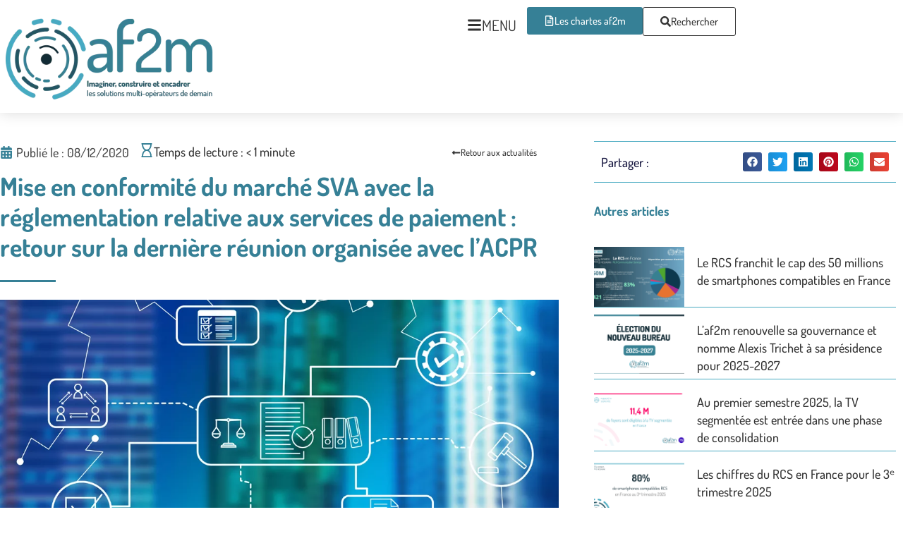

--- FILE ---
content_type: application/javascript; charset=utf-8
request_url: https://af2m.org/wp-content/mu-plugins/af2m-datalayer.js
body_size: 3743
content:
/**
 * AF2M – Datalayer V4 (FINAL 2025)
 * - Page view (category + post type)
 * - Clicks enrichis (click_content_type)
 * - Downloads fiables (WPDM + fichiers directs)
 * - Search update + search request + click_search sur résultats
 * - Share boutons (Elementor & génériques)
 */

(function () {
  'use strict';

  window.dataLayer = window.dataLayer || [];

  function af2mPushToDataLayer(eventName, payload) {
    window.dataLayer.push(Object.assign(
      {
        event: eventName,
        event_source: 'af2m_mu_plugin'
      },
      payload || {}
    ));
  }

  // --- PAGE VIEW ---
  document.addEventListener('DOMContentLoaded', function () {
    var pageCfg = (window.AF2M_DL_PAGE || {});

    af2mPushToDataLayer('page_view', {
      page_url: window.location.href,
      page_path: window.location.pathname,
      page_title: document.title,
      page_category: pageCfg.category || '',
      page_post_type: pageCfg.post_type || ''
    });
  });

})();

/* ===========================
   2) CLICK / DOWNLOAD / SEARCH / SHARE
   =========================== */

(function () {
  "use strict";

  window.dataLayer = window.dataLayer || [];

  const DEFAULT_EXTS = [
    'pdf','doc','docx','xls','xlsx','ppt','pptx',
    'zip','rar','7z','csv','rtf','txt',
    'jpg','jpeg','png','gif','mp4','mov','avi','mkv','mp3','wav'
  ];
  const CFG = (typeof window.AF2M_DL_CFG !== 'undefined')
    ? window.AF2M_DL_CFG
    : { siteHost: location.host, downloadExts: DEFAULT_EXTS };

  const once = (el, key) => {
    try {
      const k = `af2m_${key}_fired`;
      if (!el || !el.dataset) return false;
      if (el.dataset[k]) return true;
      el.dataset[k] = '1';
      return false;
    } catch (e) { return false; }
  };

  const getHref = (el) => (el && el.getAttribute && el.getAttribute('href')) ? el.getAttribute('href') : '';
  const isExternal = (url) => {
    try { return (new URL(url, location.href)).host !== CFG.siteHost; }
    catch(e){ return false; }
  };
  const getExt = (url) => {
    try {
      const path = (new URL(url, location.href)).pathname || '';
      const m = path.toLowerCase().match(/\.([a-z0-9]{2,6})$/);
      return m ? m[1] : '';
    } catch (e) { return ''; }
  };
  const pushDL = (obj) => { try { window.dataLayer.push(obj); } catch(e){} };

  // --- SHARE detection ---
  const detectShareNetwork = (el, href) => {
    const networks = [
      'facebook','linkedin','twitter','x.com','x',
      'whatsapp','wa.me','pinterest','instagram',
      'tiktok','telegram','t.me','mailto','email','mail'
    ];

    const candidates = [];
    if (el.dataset && el.dataset.share) candidates.push(el.dataset.share.toLowerCase());
    const cls = (el.className || '').toLowerCase();
    if (cls) candidates.push(cls);
    if (href) candidates.push(href.toLowerCase());
    const aria = (el.getAttribute('aria-label') || '').toLowerCase();
    if (aria) candidates.push(aria);
    const title = (el.getAttribute('title') || '').toLowerCase();
    if (title) candidates.push(title);

    for (const source of candidates) {
      for (const net of networks) {
        if (source && source.includes(net)) {
          if (net === 'x.com') return 'x';
          if (net === 'wa.me') return 'whatsapp';
          if (['mailto','email','mail'].includes(net)) return 'email';
          return net;
        }
      }
    }
    return 'share';
  };

  // --- Click classification ---
  const classifyClick = (el, href) => {

    // SOCIAL SHARE
    const shareRoot = el.closest(
      '.elementor-share-buttons,' +
      '.elementor-widget-share-buttons,' +
      '.elementor-share-btn,' +
      '.elementor-widget-social-icons,' +
      '.elementor-social-icons,' +
      '.elementor-social-icons-wrapper,' +
      '.social,' +
      '.share,' +
      '[data-share]'
    );
    if (shareRoot) return 'social_share';

    // UI ELEMENT (pas de lien)
    if (!href) {
      if (el.closest('[role="button"], .elementor-button, .btn, [class*="btn-"]')) {
        return 'button';
      }
      return 'ui_element';
    }

    // MAIL / TEL
    if (href.startsWith('mailto:')) return 'mailto';
    if (href.startsWith('tel:'))    return 'tel';

    // DOWNLOAD
    if (el.classList && el.classList.contains('wpdm-download-link')) return 'download';
    const ext = getExt(href);
    if (ext && CFG.downloadExts.includes(ext)) return 'download';

    // NAVIGATION
    if (el.closest('nav, .menu, .elementor-nav-menu, [role="navigation"]')) return 'navigation_menu';
    if (el.closest('header, .site-header, [data-elementor-type="header"]'))  return 'header';
    if (el.closest('footer, .site-footer, [data-elementor-type="footer"]'))  return 'footer';
    if (el.closest('.breadcrumb, .breadcrumbs, nav[aria-label="breadcrumb"]')) return 'breadcrumb';
    if (el.closest('.widget, .sidebar')) return 'sidebar';
    if (el.closest('.card, .elementor-post, .jet-listing-grid__item')) return 'content_card';

    // BUTTON
    if (el.classList.contains('elementor-button') || el.closest('.elementor-button')) return 'button';

    return isExternal(href) ? 'external' : 'internal';
  };

  // --- CLICK HANDLER ---
  const clickHandler = (ev) => {
    const target = ev.target?.closest('a, button, [role="button"]');
    if (!target) return;

    if (once(target, 'click')) return;

    const isLink = target.tagName?.toLowerCase() === 'a';
    const href = isLink ? getHref(target) : '';
    const click_type = classifyClick(target, href);
    const ext = href ? getExt(href) : '';

    // CLICK event
    pushDL({
      event: 'click',
      click_text: (target.innerText || '').trim().slice(0,200),
      click_url: href || null,
      click_is_external: href ? isExternal(href) : false,
      click_domain: href ? (new URL(href, location.href)).host : null,
      click_content_type: click_type
    });

    // SHARE event
    if (click_type === 'social_share') {
      const network = detectShareNetwork(target, href);
      pushDL({
        event: 'share',
        share_network: network,
        share_url: href || window.location.href
      });
    }

    // DOWNLOAD event
    if (click_type === 'download' && href) {

      const isWpdm = target.classList?.contains('wpdm-download-link');
      let downloadFilename = '';
      let downloadExtension = ext;
      let fileId = null;

      if (isWpdm) {

        // 1) ptitle dans card
        let titleEl = target.closest('.card')?.querySelector('.ptitle');

        // 2) global fallback ptitle (Elementor Shortcode)
        if (!titleEl) {
          titleEl = document.querySelector('.ptitle');
        }

        // 3) Elementor heading (rare fallback)
        if (!titleEl) {
          titleEl = document.querySelector('.elementor-widget-heading h1, .elementor-widget-heading h2');
        }

        // 4) WordPress fallback
        if (!titleEl) {
          titleEl = document.querySelector('h1.entry-title, .page-title, h1');
        }

        downloadFilename = titleEl
          ? titleEl.textContent.trim()
          : (target.innerText || '').trim();

        // Extract WPDM ID from data-downloadurl or href
        try {
          const urlObj = new URL(target.dataset.downloadurl || href, location.href);
          fileId = urlObj.searchParams.get('wpdmdl') || null;
        } catch(e) {
          fileId = null;
        }

        if (!downloadExtension) {
          downloadExtension = 'wpdm';
        }

      } else {
        downloadFilename = href.split('/').pop().split('#')[0].split('?')[0];
      }

      const dlEvent = {
        event: 'download',
        download_url: target.dataset.downloadurl || href,
        download_filename: downloadFilename,
        download_extension: downloadExtension,
        click_content_type: 'download'
      };

      if (fileId) {
        dlEvent.download_file_id = fileId;
      }

      pushDL(dlEvent);
    }
  };

  document.addEventListener('click', clickHandler, { capture: true, passive: true });
  document.addEventListener('auxclick', clickHandler, { capture: true, passive: true });

  // --- SEARCH ---
  
  // --- SEARCH INPUTS (WP + EAEL Advanced Search) ---

  const isSearchInput = (el) => {
    if (!el || !el.matches) return false;

    // Recherche WordPress classique / Elementor
    if (el.matches('input[name="s"]')) return true;

    // EAEL Advanced Search : champs dans le widget de recherche avancée
    if (el.matches('input.eael-advanced-search-input, input.eael-search-field')) return true;
    if (el.closest('.eael-advanced-search')) return true;

    return false;
  };

  // (⚠️ Ancien click_search sur focus supprimé)

  // search_update : quand on saisit du texte (debounce)
  let suTimer = null;
  let lastSearchVal = '';
  document.addEventListener('input', (ev) => {
    const input = ev.target;
    if (!isSearchInput(input)) return;

    const val = (input.value || '').trim();
    clearTimeout(suTimer);

    suTimer = setTimeout(() => {
      if (!val || val === lastSearchVal) return;
      lastSearchVal = val;

      const origin = input.matches('input[name="s"]')
        ? 'wp_search'
        : 'eael_advanced_search';

      pushDL({
        event: 'search_update',
        search_term: val,
        search_origin: origin,
        search_len: val.length
      });
    }, 400);
  });
  
  const isSearchForm = (form) => {
    if (!form) return false;
    if (form.querySelector('input[name="s"]')) return true;
    if (form.getAttribute('role') === 'search') return true;
    if (form.matches('[data-af2m-search-form]')) return true;
    return false;
  };

  // SUBMIT / LANCEMENT DE LA RECHERCHE
  document.addEventListener('submit', (ev) => {
    const form = ev.target;
    if (!form || !isSearchForm(form)) return;
    const input = form.querySelector('input[name="s"]');
    const term = input ? (input.value || '').trim() : '';
    if (!term) return;
    if (once(form, 'search_submit')) return;

    pushDL({
      event: 'search',
      search_term: term,
      search_origin: 'form_submit'
    });
  }, true);

  // ARRIVÉE SUR LA PAGE DE RÉSULTATS
  try {
    const params = new URLSearchParams(location.search);
    if (params.has('s')) {
      const term = (params.get('s') || '').trim();
      if (term) {
        pushDL({
          event: 'search',
          search_term: term,
          search_origin: 'results_page'
        });
      }
    }
  } catch(e){}

  // CLICK_SEARCH : clic sur un résultat de recherche
  document.addEventListener('click', (ev) => {

    // On ne track que sur la page de résultats
    const isSearchResultsPage =
      document.body.classList.contains('search') ||
      document.body.classList.contains('search-results') ||
      location.search.includes('s=');

    if (!isSearchResultsPage) return;

    const link = ev.target.closest('a');
    if (!link) return;

    // On ignore les liens dans un formulaire de recherche (CTA "Rechercher")
    const inForm = link.closest('form');
    if (inForm && isSearchForm(inForm)) return;

    // On remonte au conteneur de résultat
    const container = link.closest('article, .search-result, .c-search-result, .result-item, li');
    if (!container) return;

    // Liste des résultats pour calculer la position
    const allResults = Array.from(
      document.querySelectorAll(
        'main article, main .search-result, main .c-search-result, main .result-item, main li'
      )
    );
    let position = allResults.indexOf(container) + 1;
    if (position <= 0) position = null;

    // Récupération du terme de recherche
    let term = '';
    try {
      const params = new URLSearchParams(location.search);
      term = (params.get('s') || '').trim();
    } catch(e){}

    pushDL({
      event: 'click_search',
      search_term: term,
      search_result_title: (link.textContent || '').trim(),
      search_result_url: link.href,
      search_result_position: position,
      search_origin: 'results_page'
    });
  }, { passive: true });

})();
